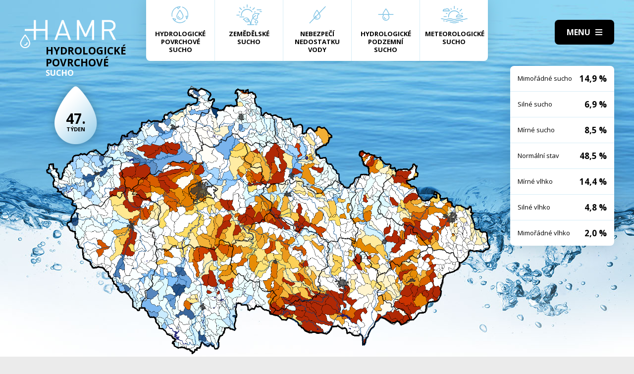

--- FILE ---
content_type: text/html; charset=UTF-8
request_url: https://hamr.chmi.cz/povrchove-1992-47
body_size: 4290
content:
 <!DOCTYPE html> <html> <head> <meta charset="utf-8" /> <link href="//fonts.googleapis.com/css?family=Open+Sans:300,300i,400,400i,600,600i,700,700i&subset=latin-ext" rel="stylesheet" type="text/css"> <link href="https://hamr.chmi.cz/css/8387fccacb5304fb8be9df0359ab8bd9.css?6af12b2" rel="stylesheet" type="text/css"/> <title></title> <meta name="Keywords" content=""> <meta name="Description" content=""> <meta property="og:site_name" content="HAMR"> <meta name="apple-mobile-web-app-title" content="Hamr.chmi.cz"> <script type="text/javascript" src="/scripts/jquery-3.2.1.min.js"></script> <script src="/scripts/input-replace.js" type="text/javascript"></script> <script src="/scripts/main.js" type="text/javascript"></script> <meta name="MobileOptimized" content="width" /> <meta name="HandheldFriendly" content="true" /> <meta name="viewport" content="width=device-width, initial-scale=1.0, user-scalable=yes" /> <script type="text/javascript"> $(window).scroll(function() {	if ($(window).scrollTop() > 20) {	$('#page').addClass('headerFix--on');	} else {	$('#page').removeClass('headerFix--on');	}	}); </script> <meta name="robots" content="index,follow"> </head> <body class="cs"> <div id="page"> <header role="banner"> <div class="section section--header"> <div class="header"> <div class="logo"> <a class="logo__link" href="/" title="Úvodní stránka"><img class="logo__img" src="/img/logo.svg" alt=""></a> </div> <div class="menuBtn" title="Navigace" id="menuBtn"><span><em></em></span></div> <nav class="respNav" role="navigation"> <div class="respNavIn"> <ul class="nav nav--respNavLvl1"> <li class="nav__item nav__item--respNavLvl1"> <div class="nav__itemBox nav__itemBox--respNavLvl1"><a href="/povrchove-2025-44" class="nav__link nav__link--respNavLvl1"><span class="nav__linkIco"><img src="/img/hp_ico01.svg" alt=""></span><span class="nav__linkText">Hydrologické povrchové sucho</span></a></div> </li> <li class="nav__item nav__item--respNavLvl1"> <div class="nav__itemBox nav__itemBox--respNavLvl1"><a href="/zemedelske-2025-44" class="nav__link nav__link--respNavLvl1"><span class="nav__linkIco"><img src="/img/hp_ico02.svg" alt=""></span><span class="nav__linkText">Zemědělské sucho</span></a></div> </li> <li class="nav__item nav__item--respNavLvl1"> <div class="nav__itemBox nav__itemBox--respNavLvl1"><a href="/nedostatek-2025-44" class="nav__link nav__link--respNavLvl1"><span class="nav__linkIco"><img src="/img/hp_ico03.svg" alt=""></span><span class="nav__linkText">Nebezpečí nedostatku vody</span></a></div> </li> <li class="nav__item nav__item--respNavLvl1"> <div class="nav__itemBox nav__itemBox--respNavLvl1"><a href="/pozemni-2025-44" class="nav__link nav__link--respNavLvl1"><span class="nav__linkIco"><img src="/img/hp_ico04.svg" alt=""></span><span class="nav__linkText">Hydrologické podzemní sucho</span></a></div> </li> <li class="nav__item nav__item--respNavLvl1"> <div class="nav__itemBox nav__itemBox--respNavLvl1"><a href="/meteorologicke-2025-44" class="nav__link nav__link--respNavLvl1"><span class="nav__linkIco"><img src="/img/hp_ico05.svg" alt=""></span><span class="nav__linkText">Meteorologické sucho</span></a></div> </li> </ul> <ul class="nav nav--respNavLvl1"> <li class="nav__item nav__item--respNavLvl1 " id="liresp1"> <div class="nav__itemBox nav__itemBox--respNavLvl1"> <a class="nav__link nav__link--respNavLvl1" href="/aktuality"><span class="nav__linkText">Aktuality <!-- by Texy2! --></span></a> </div> <div class="submenu submenu--respNavLvl1"> </div> </li> <li class="nav__item nav__item--respNavLvl1 " id="liresp2"> <div class="nav__itemBox nav__itemBox--respNavLvl1"> <a class="nav__link nav__link--respNavLvl1" href="/metodiky"><span class="nav__linkText">Metodiky</span></a> </div> <div class="submenu submenu--respNavLvl1"> </div> </li> <li class="nav__item nav__item--respNavLvl1 " id="liresp3"> <div class="nav__itemBox nav__itemBox--respNavLvl1"> <a class="nav__link nav__link--respNavLvl1" href="/o-projektu"><span class="nav__linkText">O projektu</span></a> </div> <div class="submenu submenu--respNavLvl1"> </div> </li> <li class="nav__item nav__item--respNavLvl1 " id="liresp4"> <div class="nav__itemBox nav__itemBox--respNavLvl1"> <a class="nav__link nav__link--respNavLvl1" href="/kontakt"><span class="nav__linkText">Kontakt</span></a> </div> <div class="submenu submenu--respNavLvl1"> </div> </li> </ul> <a href="/hamr-JS/" class="btn btn2">Vstup pro odborníky <i class="fa minw fa-user-circle"></i></a> </div> </nav> <div id="dark"></div> </div> </div> </header> <main style="background-image: url(/img/bg1.jpg);"> <section class="mapBox"> <div class="section fullwidth"> <nav class="mapNav"> <ul class="mapNavIn"> <li class="mapNav__item"> <a href="/povrchove-2025-44" class="mapNav__link"><img src="/img/hp_ico01.svg" alt="" class="mapNav__ico"><span class="mapNav__linkText">Hydrologické povrchové sucho</span></a> </li> <li class="mapNav__item"> <a href="/zemedelske-2025-44" class="mapNav__link"><img src="/img/hp_ico02.svg" alt="" class="mapNav__ico"><span class="mapNav__linkText">Zemědělské sucho</span></a> </li> <li class="mapNav__item"> <a href="/nedostatek-2025-44" class="mapNav__link"><img src="/img/hp_ico03.svg" alt="" class="mapNav__ico"><span class="mapNav__linkText">Nebezpečí nedostatku vody</span></a> </li> <li class="mapNav__item"> <a href="/pozemni-2025-44" class="mapNav__link"><img src="/img/hp_ico04.svg" alt="" class="mapNav__ico"><span class="mapNav__linkText">Hydrologické podzemní sucho</span></a> </li> <li class="mapNav__item"> <a href="/meteorologicke-2025-44" class="mapNav__link"><img src="/img/hp_ico05.svg" alt="" class="mapNav__ico"><span class="mapNav__linkText" style="max-width: 9em;">Meteorologické sucho</span></a> </li> </ul> </nav> <div class="map"> <h1 class="map__hdr"> <div class="map__hdrText"> Hydrologické Povrchové <div class="hgl">sucho</div> </div> <div class="map__week"> <strong>47.</strong> týden </div> </h1> <div class="mapImg"> <div class="mapImgBox"> <img src="/img/maps/1992/47-sup.png" alt=""> </div> </div> <div class="calBox"> <div class="cal"> <div class="calIn"> <a href="/povrchove-1992-46" class="arr"><i class="fa fa-angle-left"></i></a> <a href="/povrchove-1992-48" class="arr arr--next"><i class="fa fa-angle-left"></i></a> <div class="cal__hdr">47. týden</div> <div class="cal__hdr">16. 11. &ndash; 22. 11.</div> <div class="cal__year">1992</div> </div> <div class="week"> <a href="/povrchove-1992-1" class="week__num">1 <span class="dialogHlp" id="d1" >30. 12. - 5. 1. 1992</span> </a> <a href="/povrchove-1992-2" class="week__num">2 <span class="dialogHlp" id="d1" >6. 1. - 12. 1. 1992</span> </a> <a href="/povrchove-1992-3" class="week__num">3 <span class="dialogHlp" id="d1" >13. 1. - 19. 1. 1992</span> </a> <a href="/povrchove-1992-4" class="week__num">4 <span class="dialogHlp" id="d1" >20. 1. - 26. 1. 1992</span> </a> <a href="/povrchove-1992-5" class="week__num">5 <span class="dialogHlp" id="d1" >27. 1. - 2. 2. 1992</span> </a> <a href="/povrchove-1992-6" class="week__num">6 <span class="dialogHlp" id="d1" >3. 2. - 9. 2. 1992</span> </a> <a href="/povrchove-1992-7" class="week__num">7 <span class="dialogHlp" id="d1" >10. 2. - 16. 2. 1992</span> </a> <a href="/povrchove-1992-8" class="week__num">8 <span class="dialogHlp" id="d1" >17. 2. - 23. 2. 1992</span> </a> <a href="/povrchove-1992-9" class="week__num">9 <span class="dialogHlp" id="d1" >24. 2. - 1. 3. 1992</span> </a> <a href="/povrchove-1992-10" class="week__num">10 <span class="dialogHlp" id="d1" >2. 3. - 8. 3. 1992</span> </a> <a href="/povrchove-1992-11" class="week__num">11 <span class="dialogHlp" id="d1" >9. 3. - 15. 3. 1992</span> </a> <a href="/povrchove-1992-12" class="week__num">12 <span class="dialogHlp" id="d1" >16. 3. - 22. 3. 1992</span> </a> <a href="/povrchove-1992-13" class="week__num">13 <span class="dialogHlp" id="d1" >23. 3. - 29. 3. 1992</span> </a> <a href="/povrchove-1992-14" class="week__num">14 <span class="dialogHlp" id="d1" >30. 3. - 5. 4. 1992</span> </a> <a href="/povrchove-1992-15" class="week__num">15 <span class="dialogHlp" id="d1" >6. 4. - 12. 4. 1992</span> </a> <a href="/povrchove-1992-16" class="week__num">16 <span class="dialogHlp" id="d1" >13. 4. - 19. 4. 1992</span> </a> <a href="/povrchove-1992-17" class="week__num">17 <span class="dialogHlp" id="d1" >20. 4. - 26. 4. 1992</span> </a> <a href="/povrchove-1992-18" class="week__num">18 <span class="dialogHlp" id="d1" >27. 4. - 3. 5. 1992</span> </a> <a href="/povrchove-1992-19" class="week__num">19 <span class="dialogHlp" id="d1" >4. 5. - 10. 5. 1992</span> </a> <a href="/povrchove-1992-20" class="week__num">20 <span class="dialogHlp" id="d1" >11. 5. - 17. 5. 1992</span> </a> <a href="/povrchove-1992-21" class="week__num">21 <span class="dialogHlp" id="d1" >18. 5. - 24. 5. 1992</span> </a> <a href="/povrchove-1992-22" class="week__num">22 <span class="dialogHlp" id="d1" >25. 5. - 31. 5. 1992</span> </a> <a href="/povrchove-1992-23" class="week__num">23 <span class="dialogHlp" id="d1" >1. 6. - 7. 6. 1992</span> </a> <a href="/povrchove-1992-24" class="week__num">24 <span class="dialogHlp" id="d1" >8. 6. - 14. 6. 1992</span> </a> <a href="/povrchove-1992-25" class="week__num">25 <span class="dialogHlp" id="d1" >15. 6. - 21. 6. 1992</span> </a> <a href="/povrchove-1992-26" class="week__num">26 <span class="dialogHlp" id="d1" >22. 6. - 28. 6. 1992</span> </a> <a href="/povrchove-1992-27" class="week__num">27 <span class="dialogHlp" id="d1" >29. 6. - 5. 7. 1992</span> </a> <a href="/povrchove-1992-28" class="week__num">28 <span class="dialogHlp" id="d1" >6. 7. - 12. 7. 1992</span> </a> <a href="/povrchove-1992-29" class="week__num">29 <span class="dialogHlp" id="d1" >13. 7. - 19. 7. 1992</span> </a> <a href="/povrchove-1992-30" class="week__num">30 <span class="dialogHlp" id="d1" >20. 7. - 26. 7. 1992</span> </a> <a href="/povrchove-1992-31" class="week__num">31 <span class="dialogHlp" id="d1" >27. 7. - 2. 8. 1992</span> </a> <a href="/povrchove-1992-32" class="week__num">32 <span class="dialogHlp" id="d1" >3. 8. - 9. 8. 1992</span> </a> <a href="/povrchove-1992-33" class="week__num">33 <span class="dialogHlp" id="d1" >10. 8. - 16. 8. 1992</span> </a> <a href="/povrchove-1992-34" class="week__num">34 <span class="dialogHlp" id="d1" >17. 8. - 23. 8. 1992</span> </a> <a href="/povrchove-1992-35" class="week__num">35 <span class="dialogHlp" id="d1" >24. 8. - 30. 8. 1992</span> </a> <a href="/povrchove-1992-36" class="week__num">36 <span class="dialogHlp" id="d1" >31. 8. - 6. 9. 1992</span> </a> <a href="/povrchove-1992-37" class="week__num">37 <span class="dialogHlp" id="d1" >7. 9. - 13. 9. 1992</span> </a> <a href="/povrchove-1992-38" class="week__num">38 <span class="dialogHlp" id="d1" >14. 9. - 20. 9. 1992</span> </a> <a href="/povrchove-1992-39" class="week__num">39 <span class="dialogHlp" id="d1" >21. 9. - 27. 9. 1992</span> </a> <a href="/povrchove-1992-40" class="week__num">40 <span class="dialogHlp" id="d1" >28. 9. - 4. 10. 1992</span> </a> <a href="/povrchove-1992-41" class="week__num">41 <span class="dialogHlp" id="d1" >5. 10. - 11. 10. 1992</span> </a> <a href="/povrchove-1992-42" class="week__num">42 <span class="dialogHlp" id="d1" >12. 10. - 18. 10. 1992</span> </a> <a href="/povrchove-1992-43" class="week__num">43 <span class="dialogHlp" id="d1" >19. 10. - 25. 10. 1992</span> </a> <a href="/povrchove-1992-44" class="week__num">44 <span class="dialogHlp" id="d1" >26. 10. - 1. 11. 1992</span> </a> <a href="/povrchove-1992-45" class="week__num">45 <span class="dialogHlp" id="d1" >2. 11. - 8. 11. 1992</span> </a> <a href="/povrchove-1992-46" class="week__num">46 <span class="dialogHlp" id="d1" >9. 11. - 15. 11. 1992</span> </a> <a href="/povrchove-1992-47" class="week__num week__num--active">47 <span class="dialogHlp" id="d1" >16. 11. - 22. 11. 1992</span> </a> <a href="/povrchove-1992-48" class="week__num">48 <span class="dialogHlp" id="d1" >23. 11. - 29. 11. 1992</span> </a> <a href="/povrchove-1992-49" class="week__num">49 <span class="dialogHlp" id="d1" >30. 11. - 6. 12. 1992</span> </a> <a href="/povrchove-1992-50" class="week__num">50 <span class="dialogHlp" id="d1" >7. 12. - 13. 12. 1992</span> </a> <a href="/povrchove-1992-51" class="week__num">51 <span class="dialogHlp" id="d1" >14. 12. - 20. 12. 1992</span> </a> <a href="/povrchove-1992-52" class="week__num">52 <span class="dialogHlp" id="d1" >21. 12. - 27. 12. 1992</span> </a> </div> <div class="mapNums"> <table class="mapNums__table"> <tr> <th>Mimořádné sucho</th> <td>14,9 %</td> </tr> <tr> <th>Silné sucho</th> <td>6,9 %</td> </tr> <tr> <th>Mírné sucho</th> <td>8,5 %</td> </tr> <tr> <th>Normální stav</th> <td>48,5 %</td> </tr> <tr> <th>Mírné vlhko</th> <td>14,4 %</td> </tr> <tr> <th>Silné vlhko</th> <td>4,8 %</td> </tr> <tr> <th>Mimořádné vlhko</th> <td>2,0 %</td> </tr> </table> </div> </div> <div class="calBtns"> <div class="timeBtn"> <div class="btn btn--ico btn--active" onclick="$('#timeWin').fadeIn().css('display', 'flex');"><span>Vyberte rok</span><span><i class="fa fa-calendar minw"></i></span></div> <div class="timeWin" id="timeWin"> <div class="timeWin__hdr">Vyberte rok</div> <div class="timeWin__close" onclick="$('#timeWin').hide();"><i class="fa minw fa-times"></i></div> <a href="/povrchove-1981-1" class="timeWin__item">1981</a> <a href="/povrchove-1982-1" class="timeWin__item">1982</a> <a href="/povrchove-1983-1" class="timeWin__item">1983</a> <a href="/povrchove-1984-1" class="timeWin__item">1984</a> <a href="/povrchove-1985-1" class="timeWin__item">1985</a> <a href="/povrchove-1986-1" class="timeWin__item">1986</a> <a href="/povrchove-1987-1" class="timeWin__item">1987</a> <a href="/povrchove-1988-1" class="timeWin__item">1988</a> <a href="/povrchove-1989-1" class="timeWin__item">1989</a> <a href="/povrchove-1990-1" class="timeWin__item">1990</a> <a href="/povrchove-1991-1" class="timeWin__item">1991</a> <a href="/povrchove-1992-1" class="timeWin__item">1992</a> <a href="/povrchove-1993-1" class="timeWin__item">1993</a> <a href="/povrchove-1994-1" class="timeWin__item">1994</a> <a href="/povrchove-1995-1" class="timeWin__item">1995</a> <a href="/povrchove-1996-1" class="timeWin__item">1996</a> <a href="/povrchove-1997-1" class="timeWin__item">1997</a> <a href="/povrchove-1998-1" class="timeWin__item">1998</a> <a href="/povrchove-1999-1" class="timeWin__item">1999</a> <a href="/povrchove-2000-1" class="timeWin__item">2000</a> <a href="/povrchove-2001-1" class="timeWin__item">2001</a> <a href="/povrchove-2002-1" class="timeWin__item">2002</a> <a href="/povrchove-2003-1" class="timeWin__item">2003</a> <a href="/povrchove-2004-1" class="timeWin__item">2004</a> <a href="/povrchove-2005-1" class="timeWin__item">2005</a> <a href="/povrchove-2006-1" class="timeWin__item">2006</a> <a href="/povrchove-2007-1" class="timeWin__item">2007</a> <a href="/povrchove-2008-1" class="timeWin__item">2008</a> <a href="/povrchove-2009-1" class="timeWin__item">2009</a> <a href="/povrchove-2010-1" class="timeWin__item">2010</a> <a href="/povrchove-2011-1" class="timeWin__item">2011</a> <a href="/povrchove-2012-1" class="timeWin__item">2012</a> <a href="/povrchove-2013-1" class="timeWin__item">2013</a> <a href="/povrchove-2014-1" class="timeWin__item">2014</a> <a href="/povrchove-2015-1" class="timeWin__item">2015</a> <a href="/povrchove-2016-1" class="timeWin__item">2016</a> <a href="/povrchove-2017-1" class="timeWin__item">2017</a> <a href="/povrchove-2018-1" class="timeWin__item">2018</a> <a href="/povrchove-2019-1" class="timeWin__item">2019</a> <a href="/povrchove-2020-1" class="timeWin__item">2020</a> <a href="/povrchove-2021-1" class="timeWin__item">2021</a> <a href="/povrchove-2022-1" class="timeWin__item">2022</a> <a href="/povrchove-2023-1" class="timeWin__item">2023</a> <a href="/povrchove-2024-1" class="timeWin__item">2024</a> <a href="/povrchove-2025-1" class="timeWin__item">2025</a> </div> </div> <div class="timeBtn timeBtn--forWeek"> <div class="btn btn--ico" onclick="$('#timeWin2').fadeIn().css('display', 'flex');"><span>Vyberte týden</span><span><i class="fa fa-calendar-alt minw"></i></span></div> <div class="timeWin" id="timeWin2"> <div class="timeWin__hdr">Vyberte týden</div> <div class="timeWin__close" onclick="$('#timeWin2').hide();"><i class="fa minw fa-times"></i></div> <a href="/povrchove-1992-1" class="timeWin__item timeWin__item--week">1</a> <a href="/povrchove-1992-2" class="timeWin__item timeWin__item--week">2</a> <a href="/povrchove-1992-3" class="timeWin__item timeWin__item--week">3</a> <a href="/povrchove-1992-4" class="timeWin__item timeWin__item--week">4</a> <a href="/povrchove-1992-5" class="timeWin__item timeWin__item--week">5</a> <a href="/povrchove-1992-6" class="timeWin__item timeWin__item--week">6</a> <a href="/povrchove-1992-7" class="timeWin__item timeWin__item--week">7</a> <a href="/povrchove-1992-8" class="timeWin__item timeWin__item--week">8</a> <a href="/povrchove-1992-9" class="timeWin__item timeWin__item--week">9</a> <a href="/povrchove-1992-10" class="timeWin__item timeWin__item--week">10</a> <a href="/povrchove-1992-11" class="timeWin__item timeWin__item--week">11</a> <a href="/povrchove-1992-12" class="timeWin__item timeWin__item--week">12</a> <a href="/povrchove-1992-13" class="timeWin__item timeWin__item--week">13</a> <a href="/povrchove-1992-14" class="timeWin__item timeWin__item--week">14</a> <a href="/povrchove-1992-15" class="timeWin__item timeWin__item--week">15</a> <a href="/povrchove-1992-16" class="timeWin__item timeWin__item--week">16</a> <a href="/povrchove-1992-17" class="timeWin__item timeWin__item--week">17</a> <a href="/povrchove-1992-18" class="timeWin__item timeWin__item--week">18</a> <a href="/povrchove-1992-19" class="timeWin__item timeWin__item--week">19</a> <a href="/povrchove-1992-20" class="timeWin__item timeWin__item--week">20</a> <a href="/povrchove-1992-21" class="timeWin__item timeWin__item--week">21</a> <a href="/povrchove-1992-22" class="timeWin__item timeWin__item--week">22</a> <a href="/povrchove-1992-23" class="timeWin__item timeWin__item--week">23</a> <a href="/povrchove-1992-24" class="timeWin__item timeWin__item--week">24</a> <a href="/povrchove-1992-25" class="timeWin__item timeWin__item--week">25</a> <a href="/povrchove-1992-26" class="timeWin__item timeWin__item--week">26</a> <a href="/povrchove-1992-27" class="timeWin__item timeWin__item--week">27</a> <a href="/povrchove-1992-28" class="timeWin__item timeWin__item--week">28</a> <a href="/povrchove-1992-29" class="timeWin__item timeWin__item--week">29</a> <a href="/povrchove-1992-30" class="timeWin__item timeWin__item--week">30</a> <a href="/povrchove-1992-31" class="timeWin__item timeWin__item--week">31</a> <a href="/povrchove-1992-32" class="timeWin__item timeWin__item--week">32</a> <a href="/povrchove-1992-33" class="timeWin__item timeWin__item--week">33</a> <a href="/povrchove-1992-34" class="timeWin__item timeWin__item--week">34</a> <a href="/povrchove-1992-35" class="timeWin__item timeWin__item--week">35</a> <a href="/povrchove-1992-36" class="timeWin__item timeWin__item--week">36</a> <a href="/povrchove-1992-37" class="timeWin__item timeWin__item--week">37</a> <a href="/povrchove-1992-38" class="timeWin__item timeWin__item--week">38</a> <a href="/povrchove-1992-39" class="timeWin__item timeWin__item--week">39</a> <a href="/povrchove-1992-40" class="timeWin__item timeWin__item--week">40</a> <a href="/povrchove-1992-41" class="timeWin__item timeWin__item--week">41</a> <a href="/povrchove-1992-42" class="timeWin__item timeWin__item--week">42</a> <a href="/povrchove-1992-43" class="timeWin__item timeWin__item--week">43</a> <a href="/povrchove-1992-44" class="timeWin__item timeWin__item--week">44</a> <a href="/povrchove-1992-45" class="timeWin__item timeWin__item--week">45</a> <a href="/povrchove-1992-46" class="timeWin__item timeWin__item--week">46</a> <a href="/povrchove-1992-47" class="timeWin__item timeWin__item--week">47</a> <a href="/povrchove-1992-48" class="timeWin__item timeWin__item--week">48</a> <a href="/povrchove-1992-49" class="timeWin__item timeWin__item--week">49</a> <a href="/povrchove-1992-50" class="timeWin__item timeWin__item--week">50</a> <a href="/povrchove-1992-51" class="timeWin__item timeWin__item--week">51</a> <a href="/povrchove-1992-52" class="timeWin__item timeWin__item--week">52</a> </div> </div> <a href="#spec" class="scrollto btn btn--ico"><span>Zjistit více</span><span><i class="fa minw fa-angle-down"></i></span></a> <!-- IG - adding info popover - start --> <!-- <div class="timeBtn"> <div class="btn btn--ico btn--active" onclick="$('#infoWin').fadeIn().css('display', 'flex');"><span>Informace</span><span><i class="fa fa-question-circle minw"></i></span></div> <div class="timeWin" id="infoWin"> <div class="timeWin__hdr">Informace k výsledkům modelu</div> <div class="timeWin__close" onclick="$('#infoWin').hide();"><i class="fa minw fa-times"></i></div> </div> </div> --> <!-- IG - adding info popover - start --> </div> </div> </div> </div> </section> <section> <div class="section"> <div class="content" id="spec"> <h2 class="spec">Co je to sucho?</h2> <div class="centerText"> <p style="margin-bottom: 13px;">Sucho a nedostatek vody jsou pojmy, které je třeba od sebe správně rozlišovat.</p> <p><b>Sucho</b>&nbsp;představuje dočasný pokles dostupnosti vody a je považováno za přirozený jev. Pro sucho je charakteristický jeho pozvolný začátek, značný plošný rozsah a dlouhé trvání. Přirozeně dochází k výskytu sucha, pokud se nad daným územím vyskytne anomálie v atmosférických cirkulačních procesech v podobě vysokého tlaku vzduchu beze srážek, která setrvává po dlouhou dobu nad určitým územím.</p> <p style="margin-bottom: 13px;"><b>Nedostatek&nbsp;vody</b> je definován jako situace, kdy vodní zdroj není dostatečný pro uspokojení dlouhodobých průměrných požadavků na vodu.</p> <p style="margin-bottom: 13px;">Sucho se dělí na meteorologické, agronomické, hydrologické a socioekonomické. Z toho vychází samotný název systému <b>HAMR</b> (<b>H</b>ydrologie,&nbsp;<b>A</b>gronomie,&nbsp;<b>M</b>eteorologie a&nbsp;<b>R</b>etence).</p> </div> <div class="logoBox"> <a href="" class="logoBox__item"><img src="/img/l1.png" alt=""></a> <a href="" class="logoBox__item"><img src="/img/l2.png" alt=""></a> <a href="" class="logoBox__item"><img src="/img/l3.png" alt=""></a> <a href="" class="logoBox__item"><img src="/img/l4.png" alt=""></a> <a href="" class="logoBox__item"><img src="/img/l5.png" alt=""></a> </div> </div> </div> </section> </main> <script type="text/javascript"> $(document).ready(function() {	$(".scrollto").click(function(event) {	event.preventDefault();	$('html,body').animate({	scrollTop: $('#' + this.hash.substring(1)).offset().top - 1	}, 1200);	});	}); </script> <footer role="contentinfo"> <div class="section section--footer"> <div class="footer"> <div class="row"> <div> [2] Právní ujednání, všeobecné podmínky a © 2019 </div> <div> <a href="/mapa-webu/" class="in">Mapa webu</a> <a href="http://www.netservis.cz/" title="NETservis s.r.o." onclick="return ! window.open( this.href );">NETservis s.r.o.</a> </div> </div> </div> </div> </footer> </div> <!-- /#page --> </body> </html> 

--- FILE ---
content_type: image/svg+xml
request_url: https://hamr.chmi.cz/img/logo.svg
body_size: 1201
content:
<?xml version="1.0" encoding="utf-8"?>
<!-- Generator: Adobe Illustrator 15.0.0, SVG Export Plug-In . SVG Version: 6.00 Build 0)  -->
<!DOCTYPE svg PUBLIC "-//W3C//DTD SVG 1.1//EN" "http://www.w3.org/Graphics/SVG/1.1/DTD/svg11.dtd">
<svg version="1.1"
	 id="svg8" inkscape:export-filename="C:\vizina\Dropbox\suchoMZP\logo_HAMR.png" inkscape:version="0.92.3 (2405546, 2018-03-11)" sodipodi:docname="logo_HAMR.svg" inkscape:export-ydpi="1200" inkscape:export-xdpi="1200" xmlns:dc="http://purl.org/dc/elements/1.1/" xmlns:cc="http://creativecommons.org/ns#" xmlns:rdf="http://www.w3.org/1999/02/22-rdf-syntax-ns#" xmlns:svg="http://www.w3.org/2000/svg" xmlns:sodipodi="http://sodipodi.sourceforge.net/DTD/sodipodi-0.dtd" xmlns:inkscape="http://www.inkscape.org/namespaces/inkscape"
	 xmlns="http://www.w3.org/2000/svg" xmlns:xlink="http://www.w3.org/1999/xlink" x="0px" y="0px" width="185.828px"
	 height="55.581px" viewBox="132.08 144.861 185.828 55.581" enable-background="new 132.08 144.861 185.828 55.581"
	 xml:space="preserve">
<g>
	<path fill="#FFFFFF" d="M212.927,145.356l-14.176,38.521h4.385l3.082-8.711h16.826l3.084,8.711h4.383l-14.12-38.521H212.927z
		 M207.462,171.596l7.25-20.344l7.144,20.344H207.462z"/>
	<polygon fill="#FFFFFF" points="258.661,172.677 246.112,145.356 241.997,145.356 241.997,183.877 246.112,183.877 
		246.112,154.606 256.824,177.817 260.339,177.817 270.89,154.606 270.89,183.877 275.001,183.877 275.001,145.356 270.89,145.356 	
		"/>
	<path fill="#FFFFFF" d="M307.947,166.401c4.979-1.027,8.387-4.707,8.387-10.334c0-6.654-4.707-10.712-11.416-10.712h-14.77v38.522
		h4.112V166.78h9.251l8.764,17.098h4.816L307.947,166.401z M294.26,163.155v-14.121h10.278c4.49,0,7.684,2.38,7.684,7.088
		c0,4.706-3.193,7.033-7.684,7.033H294.26z"/>
	<polygon fill="#FFFFFF" points="181.267,162.613 162.98,162.613 162.98,145.355 158.869,145.355 158.869,162.614 141.478,162.614 
		141.478,166.359 158.869,166.359 158.869,183.876 162.98,183.876 162.98,166.359 181.267,166.359 181.267,183.876 185.378,183.876 
		185.378,145.355 181.267,145.355 	"/>
	<path fill="#FFFFFF" d="M142.326,173.306c-0.316,0-0.619,0.148-0.816,0.397c-0.911,1.157-8.936,11.461-8.936,16.489
		c0,5.379,4.373,9.754,9.752,9.754c5.377,0,9.752-4.375,9.752-9.754c0-5.028-8.022-15.332-8.937-16.489
		C142.944,173.455,142.645,173.306,142.326,173.306z M142.326,197.872c-4.232,0-7.676-3.444-7.676-7.679
		c0-3.282,4.961-10.543,7.676-14.146c2.715,3.604,7.678,10.864,7.678,14.146C150.004,194.427,146.561,197.872,142.326,197.872z"/>
	<path fill="#FFFFFF" d="M140.549,194.014c0,0.576,0.461,1.039,1.037,1.039c3.088,0,5.6-2.516,5.6-5.602
		c0-0.572-0.463-1.039-1.038-1.039c-0.573,0-1.039,0.467-1.039,1.039c0,1.942-1.58,3.524-3.522,3.524
		C141.01,192.976,140.549,193.442,140.549,194.014z"/>
</g>
</svg>


--- FILE ---
content_type: image/svg+xml
request_url: https://hamr.chmi.cz/img/hp_ico03.svg
body_size: 458
content:
<?xml version="1.0" encoding="utf-8"?>
<!-- Generator: Adobe Illustrator 23.0.1, SVG Export Plug-In . SVG Version: 6.00 Build 0)  -->
<svg version="1.1" id="Vrstva_1" xmlns="http://www.w3.org/2000/svg" xmlns:xlink="http://www.w3.org/1999/xlink" x="0px" y="0px"
	 width="80px" height="80px" viewBox="0 0 80 80" enable-background="new 0 0 80 80" xml:space="preserve">
<g>
	<path fill="#7DC2E4" d="M37.8,26.8c-0.9,1.2-8.6,11.7-8.6,16.5c0,5.2,4.2,9.4,9.4,9.4s9.4-4.2,9.4-9.4c0-4.8-7.7-15.3-8.6-16.5
		C38.9,26.4,38.1,26.4,37.8,26.8z M38.5,50.8c-4.1,0-7.5-3.4-7.5-7.5c0-3.2,4.9-10.7,7.5-14.4c2.6,3.7,7.5,11.1,7.5,14.4
		C46,47.5,42.7,50.8,38.5,50.8z"/>
</g>
<g>
	<path fill="#7DC2E4" d="M34.8,43.3c0-0.5-0.4-0.9-0.9-0.9s-0.9,0.4-0.9,0.9c0,3.1,2.5,5.6,5.6,5.6c0.5,0,0.9-0.4,0.9-0.9
		c0-0.5-0.4-0.9-0.9-0.9C36.5,47.1,34.8,45.4,34.8,43.3z"/>
</g>
<g>
	<path fill="#7DC2E4" d="M19.1,62.9c-0.2,0-0.5-0.1-0.7-0.3c-0.4-0.4-0.4-1,0-1.4l42.2-44c0.4-0.4,1-0.4,1.4,0c0.4,0.4,0.4,1,0,1.4
		l-42.2,44C19.6,62.8,19.3,62.9,19.1,62.9z"/>
</g>
<g>
</g>
<g>
</g>
<g>
</g>
<g>
</g>
<g>
</g>
<g>
</g>
</svg>


--- FILE ---
content_type: application/javascript
request_url: https://hamr.chmi.cz/scripts/main.js
body_size: 534
content:
$(document).ready(function () {
	$(".OnClickFooter").on('click', function () {
		return !window.open(this.href);
	});

	$(".OnClickFooter2").on('click', function () {
		return !window.open(this.href);
	});

	$('#userButton').on('click', function () {
        $('#page').removeClass('search--on');
        $('#langWindow').slideUp('fast');
		$('#loginBoxWindow').slideToggle('fast');
		$(this).toggleClass('logOn');
		return false;
	});

	$('#searchButton').on('click', function () {

        $('#langWindow').slideUp('fast');
        $('#loginBoxWindow').slideUp('fast');

		$('#page').toggleClass('search--on');
		$('#searchField').focus();
		return false;
	});

    $(document).keyup(function(e) {
        if (e.key === "Escape") {
            $('#page').removeClass('search--on');
        }
    });


	$('#searchClose').on('click', function () {
		$('#page').toggleClass('search--on');
		return false;
	});

	$('#menuBtn').on('click', function () {
		$('#page').toggleClass('menuOn');
		return false;
	});

	$('#dark').on('click', function () {
		$('#page').toggleClass('menuOn');
		return false;
	});

	$('#langButton').on('click', function () {
        $('#page').removeClass('search--on');
        $('#loginBoxWindow').slideUp('fast');

		$('#langWindow').slideToggle('fast');
		$(this).toggleClass('logOn');
		return false;
	});

	$('select.select2me').each(function () {
		opts = {
			minimumResultsForSearch: 15
		};

		if (p = $(this).data('placeholder')) {
			opts.placeholder = p;
		}

		$(this).select2(opts);
	});

	$('#sortby').on('click', 'span', function () {
		$('#sortby').toggleClass('sortbyOpen');
	});

	$('#sortbyType').on('click', 'span', function () {
		$('#sortbyType').toggleClass('sortbyOpen');
	});

	/* popup veci */
	/* zavirani */
	$('body').on('click', '.windowPopup .close', function (e) {
		$(this).closest('.windowPopup').fadeOut();
		$(this).closest('.windowPopup').toggleClass('windowPopup--on', false);
		return false;
	});

	$('body').on('click', '.windowPopup', function (e) {
		$tgt = $(e.target);
		if ($tgt.closest('.window').length == 0) {
			$(this).fadeOut();
			$(this).toggleClass('windowPopup--on', false);
			return false;
		}

	});

});

/* popup fce */
function showPopup(id) {
	$('#' + id).fadeIn();
	$('#' + id).toggleClass('windowPopup--on', true);
}


--- FILE ---
content_type: image/svg+xml
request_url: https://hamr.chmi.cz/img/hp_ico05.svg
body_size: 1220
content:
<?xml version="1.0" encoding="utf-8"?>
<!-- Generator: Adobe Illustrator 23.0.1, SVG Export Plug-In . SVG Version: 6.00 Build 0)  -->
<svg version="1.1" id="Vrstva_1" xmlns="http://www.w3.org/2000/svg" xmlns:xlink="http://www.w3.org/1999/xlink" x="0px" y="0px"
	 width="80px" height="80px" viewBox="0 0 80 80" enable-background="new 0 0 80 80" xml:space="preserve">
<g>
	<g>
		<path fill="#7DC2E4" d="M74.9,49.3c-3.1,0-4.6,0.6-6.2,1.2c-1.4,0.5-2.7,1-5.4,1c-2.7,0-4-0.5-5.4-1c-1.5-0.6-3.1-1.2-6.2-1.2
			c-3.1,0-4.6,0.6-6.2,1.2c-1.4,0.5-2.7,1-5.4,1c-2.7,0-4-0.5-5.4-1c-1.5-0.6-3.1-1.2-6.2-1.2c-3.1,0-4.6,0.6-6.2,1.2
			c-1.4,0.5-2.7,1-5.4,1c-2.7,0-4-0.5-5.4-1c-1.5-0.6-3.1-1.2-6.2-1.2c-0.6,0-1,0.5-1,1c0,0.6,0.5,1,1,1c2.7,0,4,0.5,5.4,1
			c1.5,0.6,3.1,1.2,6.2,1.2c3.1,0,4.6-0.6,6.2-1.2c1.4-0.5,2.7-1,5.4-1c2.7,0,4,0.5,5.4,1c1.5,0.6,3.1,1.2,6.2,1.2
			c3.1,0,4.6-0.6,6.2-1.2c1.4-0.5,2.7-1,5.4-1c2.7,0,4,0.5,5.4,1c1.5,0.6,3.1,1.2,6.2,1.2s4.6-0.6,6.2-1.2c1.4-0.5,2.7-1,5.4-1
			c0.6,0,1-0.5,1-1C76,49.8,75.5,49.3,74.9,49.3z"/>
	</g>
</g>
<g>
	<g>
		<path fill="#7DC2E4" d="M62.7,56c-2.2-0.1-3.4-0.5-4.7-1c-1.5-0.6-3.1-1.2-6.2-1.2c-3.1,0-4.6,0.6-6.2,1.2c-1.4,0.5-2.7,1-5.4,1
			c-2.7,0-4-0.5-5.4-1c-1.5-0.6-3.1-1.2-6.2-1.2c-3.1,0-4.6,0.6-6.2,1.2c-1.3,0.5-2.5,1-4.7,1c-0.6,0-1,0.5-1,1.1c0,0.6,0.5,1,1.1,1
			c2.6-0.1,4-0.6,5.4-1.2c1.4-0.5,2.7-1,5.4-1c2.7,0,4,0.5,5.4,1c1.5,0.6,3.1,1.2,6.2,1.2c3.1,0,4.6-0.6,6.2-1.2
			c1.4-0.5,2.7-1,5.4-1c2.7,0,4,0.5,5.4,1c1.4,0.5,2.8,1.1,5.4,1.2c0.6,0,1.1-0.4,1.1-1C63.7,56.5,63.2,56,62.7,56z"/>
	</g>
</g>
<g>
	<g>
		<path fill="#7DC2E4" d="M51.8,58.3c-3.1,0-4.6,0.6-6.2,1.2c-1.4,0.5-2.7,1-5.4,1c-2.7,0-4-0.5-5.4-1c-1.5-0.6-3.1-1.2-6.2-1.2
			c-0.6,0-1,0.5-1,1s0.5,1,1,1c2.7,0,4,0.5,5.4,1c1.5,0.6,3.1,1.2,6.2,1.2c3.1,0,4.6-0.6,6.2-1.2c1.4-0.5,2.7-1,5.4-1
			c0.6,0,1-0.5,1-1S52.4,58.3,51.8,58.3z"/>
	</g>
</g>
<g>
	<g>
		<path fill="#7DC2E4" d="M13.7,55.6c-0.7-0.2-1.3-0.4-1.9-0.7c-0.5-0.2-1.1,0.1-1.4,0.6c-0.2,0.5,0.1,1.1,0.6,1.4
			c0.7,0.3,1.3,0.5,2.2,0.7c0.1,0,0.2,0,0.3,0c0.5,0,0.9-0.3,1-0.8C14.6,56.3,14.2,55.8,13.7,55.6z"/>
	</g>
</g>
<g>
	<g>
		<path fill="#7DC2E4" d="M54,35.2c-3.1-4.5-8.3-7.2-13.7-7.2c-9.2,0-16.7,7.5-16.7,16.7c0,0.4,0,0.8,0,1.2c0,0.6,0.5,1,1,1
			c0,0,0,0,0.1,0c0.6,0,1-0.5,1-1.1c0-0.3,0-0.7,0-1c0-8.1,6.6-14.6,14.6-14.6c4.8,0,9.3,2.3,12,6.3c0.3,0.5,1,0.6,1.5,0.3
			C54.2,36.3,54.3,35.7,54,35.2z"/>
	</g>
</g>
<g>
	<g>
		<path fill="#7DC2E4" d="M19,43.7h-6.7c-0.6,0-1,0.5-1,1s0.5,1,1,1H19c0.6,0,1-0.5,1-1S19.6,43.7,19,43.7z"/>
	</g>
</g>
<g>
	<g>
		<path fill="#7DC2E4" d="M40.3,15.8c-0.6,0-1,0.5-1,1v6.7c0,0.6,0.5,1,1,1s1-0.5,1-1v-6.7C41.3,16.2,40.8,15.8,40.3,15.8z"/>
	</g>
</g>
<g>
	<g>
		<path fill="#7DC2E4" d="M60.8,24.2c-0.4-0.4-1.1-0.4-1.5,0L54.6,29c-0.4,0.4-0.4,1.1,0,1.5c0.2,0.2,0.5,0.3,0.7,0.3
			c0.3,0,0.5-0.1,0.7-0.3l4.7-4.7C61.2,25.3,61.2,24.7,60.8,24.2z"/>
	</g>
</g>
<g>
	<g>
		<path fill="#7DC2E4" d="M33.1,24.7l-0.9-2.1c-0.2-0.5-0.8-0.8-1.4-0.6c-0.5,0.2-0.8,0.8-0.6,1.4l0.9,2.1c0.2,0.4,0.6,0.6,1,0.6
			c0.1,0,0.3,0,0.4-0.1C33.1,25.9,33.3,25.3,33.1,24.7z"/>
	</g>
</g>
<g>
	<g>
		<path fill="#7DC2E4" d="M62.9,35.4c-0.2-0.5-0.8-0.8-1.4-0.6l-2.1,0.9c-0.5,0.2-0.8,0.8-0.6,1.4c0.2,0.4,0.6,0.6,1,0.6
			c0.1,0,0.3,0,0.4-0.1l2.1-0.9C62.9,36.5,63.2,35.9,62.9,35.4z"/>
	</g>
</g>
<g>
	<g>
		<path fill="#7DC2E4" d="M49.7,22.1c-0.5-0.2-1.1,0-1.4,0.6l-0.9,2.1c-0.2,0.5,0,1.1,0.6,1.4c0.1,0.1,0.3,0.1,0.4,0.1
			c0.4,0,0.8-0.2,1-0.6l0.9-2.1C50.4,22.9,50.2,22.3,49.7,22.1z"/>
	</g>
</g>
<g>
	<g>
		<path fill="#7DC2E4" d="M21,35.7L19,34.8c-0.5-0.2-1.1,0-1.4,0.6c-0.2,0.5,0,1.1,0.6,1.4l2.1,0.9c0.1,0.1,0.3,0.1,0.4,0.1
			c0.4,0,0.8-0.2,1-0.6C21.8,36.5,21.6,35.9,21,35.7z"/>
	</g>
</g>
<g>
	<g>
		<path fill="#7DC2E4" d="M20.9,22.5c-1.5,0-3,0.5-4.3,1.5c-0.6-0.2-1.1-0.3-1.7-0.3c-3.2,0-5.8,2.6-5.8,5.8c0,0.6,0.5,1,1,1h16.8
			c0.6,0,1-0.5,1-1C27.9,25.6,24.7,22.5,20.9,22.5z M11.3,28.5c0.5-1.6,1.9-2.7,3.6-2.7c0.5,0,1,0.1,1.5,0.3
			c0.4,0.2,0.8,0.1,1.1-0.2c0.9-0.9,2.1-1.3,3.3-1.3c2.4,0,4.4,1.7,4.8,3.9L11.3,28.5L11.3,28.5z"/>
	</g>
</g>
<g>
	<g>
		<path fill="#7DC2E4" d="M57.8,40c-0.6,0-1.2,0.1-1.7,0.3c-1.2-0.9-2.7-1.5-4.3-1.5c-3.9,0-7,3.2-7,7c0,0.6,0.5,1,1,1h16.8
			c0.6,0,1-0.5,1-1C63.7,42.7,61.1,40,57.8,40z M47,44.8c0.5-2.2,2.5-3.9,4.8-3.9c1.2,0,2.4,0.5,3.3,1.3c0.3,0.3,0.8,0.4,1.1,0.2
			c0.5-0.2,1-0.3,1.5-0.3c1.7,0,3.1,1.1,3.6,2.7L47,44.8L47,44.8z"/>
	</g>
</g>
<g>
</g>
<g>
</g>
<g>
</g>
<g>
</g>
<g>
</g>
<g>
</g>
</svg>


--- FILE ---
content_type: application/javascript
request_url: https://hamr.chmi.cz/scripts/input-replace.js
body_size: 556
content:


/*
 Checkbox replace

 Dario Kolar
 NETservis 2015

 api.dev.netservis.cz


 */


$(document).ready(function(){
    checkboxreplace();
    radioreplace();
});

function checkboxreplace(){

    var i = 0;

    $(".checkbox-replace").each(function(){


        $(this).addClass("inputHidden");
        $(this).addClass("cb-"+i);
        $(this).after("<span class='checkbox-replaced a cb-"+i+"' name='cb-"+i+"'></span>");

        if( $(this).prop('checked') ){

            $(".checkbox-replaced.cb-"+i).addClass("checked");

        }

        if( $(this).prop('disabled') ){

            $(".checkbox-replaced.cb-"+i).addClass("disabled");

        }

        $('label[for="'+ $(this).attr('id') +'"]').unbind();
        $('label[for="'+ $(this).attr('id') +'"]').addClass("cb-"+i);
        $('label[for="'+ $(this).attr('id') +'"]').attr("for", "");
        $('label.cb-'+ i ).click(function(){

            $(".checkbox-replaced."+$(this).attr("class")).trigger("click");


        });

        i++;
    });

    $(".checkbox-replaced").unbind();
    $(".checkbox-replaced").click(function(){

        if($(this).hasClass("disabled")){
            return false;
        }

        if($(this).hasClass("checked")){

            $(this).removeClass("checked");
            $(".checkbox-replace."+$(this).attr("name")).prop("checked",false);
            $(".checkbox-replace."+$(this).attr("name")).trigger("change");
            $(".checkbox-replace."+$(this).attr("name")).triggerHandler("click");

        }else{

            $(this).addClass("checked");
            $(".checkbox-replace."+$(this).attr("name")).prop("checked",true);
            $(".checkbox-replace."+$(this).attr("name")).trigger("change");
            $(".checkbox-replace."+$(this).attr("name")).triggerHandler("click");
        }

    });


}



function radioreplace(){

    var i = 0;

    $(".radio-replace").each(function(){


        $(this).addClass("inputHidden");
        $(this).addClass("rb-"+i);
        $(this).after("<span class='radio-replaced a rb-"+i+" rb-name-"+encodeURI($(this).attr("name")).replace(/%[0-9A-F]{2}/gi,'')+"' group='"+$(this).attr("name")+"' name='rb-"+i+"'></span>");

        if( $(this).prop('checked') ){

            $(".radio-replaced.rb-"+i).addClass("checked");

        }

        if( $(this).prop('disabled') ){

            $(".radio-replaced.rb-"+i).addClass("disabled");

        }

        $('label[for="'+ $(this).attr('id') +'"]').unbind();
        $('label[for="'+ $(this).attr('id') +'"]').addClass("rb-"+i);
        $('label[for="'+ $(this).attr('id') +'"]').click(function(){

            $(".radio-replaced."+$(this).attr("class")).trigger("click");

        });

        i++;
    });

    $(".radio-replaced").unbind();
    $(".radio-replaced").click(function(){

        if($(this).hasClass("disabled")){
            return false;
        }

        if($(this).hasClass("checked")){


        }else{
            $('.radio-replaced.rb-name-'+encodeURI($(this).attr('group')).replace(/%[0-9A-F]{2}/gi,'')).removeClass("checked");
            $(this).addClass("checked");
            $(".radio-replace."+$(this).attr("name")).prop("checked",true);
            $(".radio-replace."+$(this).attr("name")).trigger("change");
            $(".radio-replace."+$(this).attr("name")).triggerHandler("click");
        }

    });


}

--- FILE ---
content_type: image/svg+xml
request_url: https://hamr.chmi.cz/img/hp_ico01.svg
body_size: 861
content:
<?xml version="1.0" encoding="utf-8"?>
<!-- Generator: Adobe Illustrator 23.0.1, SVG Export Plug-In . SVG Version: 6.00 Build 0)  -->
<svg version="1.1" id="Vrstva_1" xmlns="http://www.w3.org/2000/svg" xmlns:xlink="http://www.w3.org/1999/xlink" x="0px" y="0px"
	 width="80px" height="80px" viewBox="0 0 80 80" enable-background="new 0 0 80 80" xml:space="preserve">
<g>
	<g>
		<g>
			<path fill="#7DC2E4" d="M52.9,54.8c-3.8,3.5-8.7,5.4-13.9,5.4c-4.7,0-9.2-1.6-12.8-4.4l2.2-3.6c0.2-0.3,0.2-0.6,0.1-0.8
				c-0.1-0.3-0.3-0.5-0.6-0.6l-7.8-2.1c-0.4-0.1-0.7,0-1,0.3c-0.2,0.3-0.3,0.7-0.1,1c3.9,7.5,11.6,12.1,20,12.1
				c5.6,0,11-2.1,15.1-5.9c0.4-0.3,0.4-0.9,0.1-1.3C53.8,54.5,53.3,54.5,52.9,54.8z M24.8,54.5c-1.1-1-2.1-2.2-2.9-3.5l4.3,1.2
				L24.8,54.5z"/>
			<path fill="#7DC2E4" d="M18.4,39.6c0-8.7,5.4-16.1,13-19.2l2,3.8c0.1,0.3,0.4,0.4,0.7,0.5c0.3,0,0.6-0.1,0.8-0.3l5.7-5.7
				c0.3-0.3,0.3-0.7,0.2-1c-0.1-0.3-0.5-0.6-0.8-0.6l-0.3,0c-0.2,0-0.4,0-0.7,0c-12.4,0-22.5,10.1-22.5,22.5c0,1.6,0.2,3.2,0.5,4.8
				c0.1,0.4,0.5,0.7,0.9,0.7c0.1,0,0.1,0,0.2,0c0.5-0.1,0.8-0.6,0.7-1.1C18.5,42.5,18.4,41,18.4,39.6z M37.7,19l-3.2,3.2l-1.3-2.4
				C34.6,19.4,36.1,19.1,37.7,19z"/>
			<path fill="#7DC2E4" d="M45.9,18.1c-0.5-0.2-1,0.1-1.2,0.6c-0.2,0.5,0.1,1,0.6,1.2c8.6,2.7,14.4,10.6,14.4,19.7c0,1-0.1,2-0.2,3
				l-4.3-0.1c-0.3,0-0.6,0.1-0.8,0.4c-0.2,0.2-0.2,0.5-0.2,0.8l2.1,7.8c0.1,0.4,0.4,0.6,0.8,0.7c0,0,0.1,0,0.1,0
				c0.3,0,0.6-0.2,0.8-0.4c2.3-3.6,3.5-7.8,3.5-12.1C61.5,29.8,55.2,21.1,45.9,18.1z M57.5,48.7l-1.1-4.3l2.7,0.1
				C58.7,45.9,58.2,47.3,57.5,48.7z"/>
			<path fill="#7DC2E4" d="M38.3,26.8c-0.9,1.2-8.6,11.7-8.6,16.5c0,5.2,4.2,9.4,9.4,9.4c5.2,0,9.4-4.2,9.4-9.4
				c0-4.8-7.7-15.3-8.6-16.5C39.4,26.4,38.6,26.4,38.3,26.8z M39,50.8c-4.1,0-7.5-3.4-7.5-7.5c0-3.2,4.9-10.7,7.5-14.4
				c2.6,3.7,7.5,11.1,7.5,14.4C46.5,47.5,43.1,50.8,39,50.8z"/>
			<path fill="#7DC2E4" d="M35.3,43.3c0-0.5-0.4-0.9-0.9-0.9s-0.9,0.4-0.9,0.9c0,3.1,2.5,5.6,5.6,5.6c0.5,0,0.9-0.4,0.9-0.9
				c0-0.5-0.4-0.9-0.9-0.9C36.9,47.1,35.3,45.4,35.3,43.3z"/>
		</g>
	</g>
</g>
</svg>
